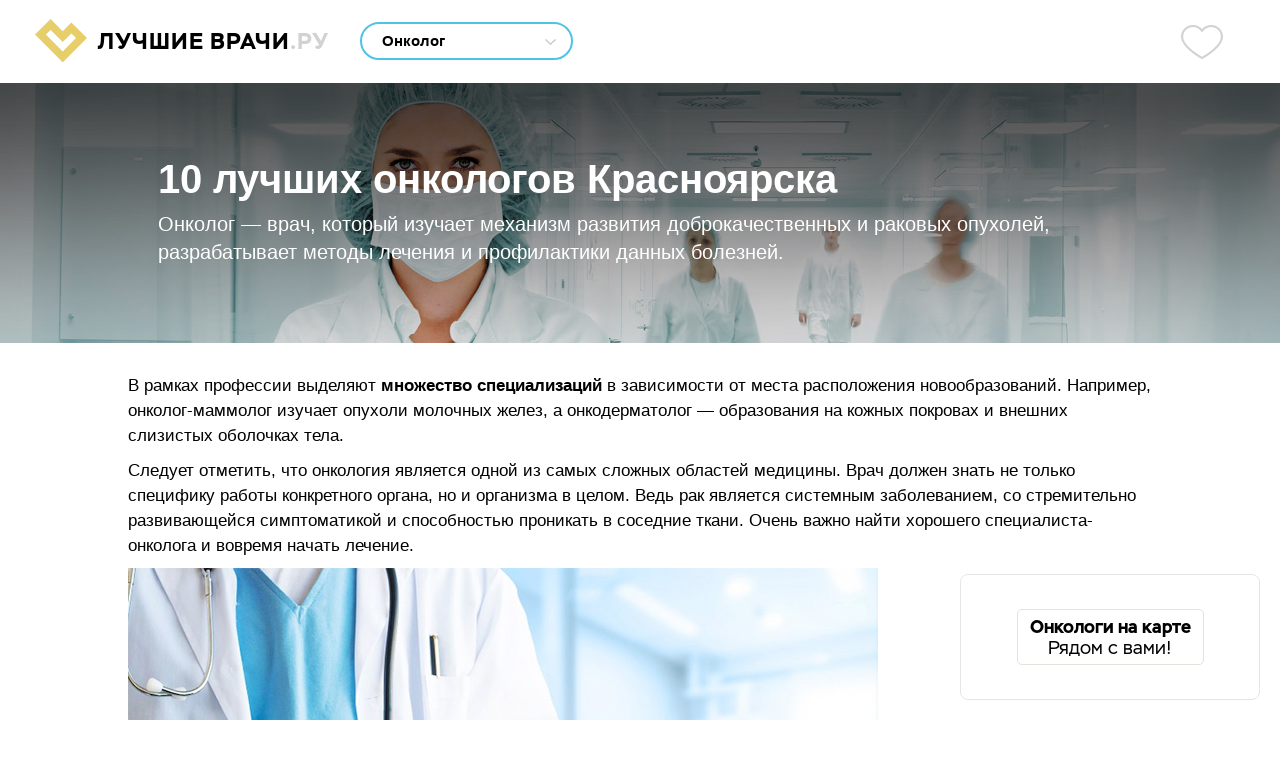

--- FILE ---
content_type: text/html; charset=utf-8
request_url: https://luchshie-vrachi.ru/onkologi_krasnoyarsk
body_size: 41871
content:
<!DOCTYPE html PUBLIC "-//W3C//DTD XHTML 1.0 Strict//EN"
        "http://www.w3.org/TR/xhtml1/DTD/xhtml1-strict.dtd">
<html xmlns="http://www.w3.org/1999/xhtml" xml:lang="ru" lang="ru" dir="ltr">
<head>
  <meta http-equiv="Content-Type" content="text/html; charset=utf-8" />
  <meta name="viewport" content="width=device-width, initial-scale=1.0"/>
    <meta name="description" content="Лучшие онкологи Красноярска — рейтинг 2026 года. Помощь в выборе, где принимают хорошие онкологи, к.м.н., врачи высшей категории: адреса клиник, отзывы пациентов." />
  <title>ТОП 10 лучших онкологов Красноярска — рейтинг 2026</title>
    <style type="text/css">html{line-height:1.15;-webkit-text-size-adjust:100%}body{margin:0}h1{font-size:2em;margin:.67em 0}a{background-color:transparent}b,strong{font-weight:bolder}small{font-size:80%}sub,sup{font-size:75%;line-height:0;position:relative;vertical-align:baseline}sub{bottom:-.25em}sup{top:-.5em}img{border-style:none}button,input,optgroup,select,textarea{font-family:inherit;font-size:100%;line-height:1.15;margin:0}button,input{overflow:visible}button,select{text-transform:none}[type=button],[type=reset],[type=submit],button{-webkit-appearance:button}[type=button]::-moz-focus-inner,[type=reset]::-moz-focus-inner,[type=submit]::-moz-focus-inner,button::-moz-focus-inner{border-style:none;padding:0}[type=button]:-moz-focusring,[type=reset]:-moz-focusring,[type=submit]:-moz-focusring,button:-moz-focusring{outline:1px dotted ButtonText}fieldset{padding:.35em .75em .625em}legend{box-sizing:border-box;color:inherit;display:table;max-width:100%;padding:0;white-space:normal}textarea{overflow:auto}[type=checkbox],[type=radio]{box-sizing:border-box;padding:0}[type=number]::-webkit-inner-spin-button,[type=number]::-webkit-outer-spin-button{height:auto}[type=search]{-webkit-appearance:textfield;outline-offset:-2px}[type=search]::-webkit-search-decoration{-webkit-appearance:none}::-webkit-file-upload-button{-webkit-appearance:button;font:inherit}[hidden]{display:none}.clear-block:after{content:".";display:block;height:0;clear:both;visibility:hidden}.clear-block{display:inline-block}* html .clear-block{height:1%}.clear-block{display:block}body{background-color:#fff;color:#000;font-family:Arial,Tahoma,Verdana,sans-serif;font-size:17px;line-height:1;vertical-align:top;width:100%;margin:0;padding:0}#header{width:100%;background-color:#fff}.header-top{position:relative;height:83px;background-color:#fff;border-bottom:1px solid #ebebeb}.site-logo{position:absolute;top:19px;left:35px;height:43px;background:#fff url(/sites/all/themes/lva/images/site-logo.svg) left top no-repeat scroll;padding-left:63px}.site-logo>span{letter-spacing:1px;font-family:Stem;font-size:22px;font-weight:700;color:#000;line-height:45px;white-space:nowrap}.site-logo span.ru{color:#d2d2d2}.city-selector{font-size:15px;color:#b7b7b7;position:relative;left:360px;top:23px;width:160px;z-index:10}.city-selector .city-current{width:140px;color:#b7b7b7;padding:10px;cursor:pointer}.city-selector .city-current span{display:inline-block;position:relative;top:-1px;left:6px;width:11px;height:6px;-webkit-transition:-webkit-transform .1s ease-out;-moz-transition:-moz-transform .1s ease-out;-o-transition:-o-transform .1s ease-out;transition:transform .1s ease-out;background:url(/sites/all/themes/lva/images/csa.svg) 0 0 no-repeat}.city-selector:hover .city-current span{transform:rotate(-180deg)}.city-select{position:absolute;display:none;background:#fff;overflow:auto;box-shadow:0 4px 20px 0 rgba(0,0,0,.16);border:1px solid #dadada;border-radius:7px;width:160px}.city-select a{display:block;padding:8px 10px;color:#060606;text-decoration:none}.city-select a:hover{background-color:#efefef}.city-selector:hover .city-select{display:block}.spec-selector{position:absolute;left:360px;top:22px;border:2px solid #4ec3e5;padding:0 39px 0 20px;border-radius:20px;width:150px;font-size:15px}.spec-selector input{display:inline-block;border:none;width:100%;outline:0;font-weight:700;line-height:34px;padding:0}.spec-selector span{display:block;position:absolute;top:15px;right:15px;width:11px;height:6px;-webkit-transition:-webkit-transform .1s ease-out;-moz-transition:-moz-transform .1s ease-out;-o-transition:-o-transform .1s ease-out;transition:transform .1s ease-out;background:url(/sites/all/themes/lva/images/csa.svg) 0 0 no-repeat}.spec-selector.focus span{transform:rotate(-180deg)}.autocomplete-suggestions{background:#fff;overflow:auto;margin-top:5px;box-shadow:0 4px 20px 0 rgba(0,0,0,.16);border:1px solid #dadada;border-radius:7px;font-size:15px}.autocomplete-suggestion{padding:8px 10px;white-space:nowrap;overflow:hidden;cursor:pointer;color:#060606}.autocomplete-selected{background-color:#efefef}.autocomplete-suggestions strong{font-weight:400;color:#11b3e2}.autocomplete-group{padding:8px 10px;white-space:nowrap;overflow:hidden;font-size:12px;color:#a7a7a7;border-bottom:1px solid #d7d7d7;letter-spacing:1px}.autocomplete-group strong{display:block;border-bottom:1px solid #000}.favorites{display:block;position:absolute;top:24px;right:57px;text-decoration:none;width:42px;height:36px;background:url(/sites/all/themes/lva/images/heart-gray.svg) left center no-repeat scroll}.favorites span{display:block;position:absolute;left:31px;top:-7px;width:22px;height:22px;background-color:#62c176;color:#fff;font-weight:700;font-size:14px;text-align:center;line-height:22px;border-radius:50%}.header-visual{position:relative;width:100%;height:260px;margin-top:-1px;background-position:center center;background-repeat:no-repeat;background-size:cover;background-image:url(/sites/all/themes/lva/images/header-visual.jpg)}.visual-content{position:relative;max-width:1024px;margin:0 auto;padding:0 30px;box-sizing:border-box}.visual-content table{border-spacing:0}.visual-content table td{height:260px;vertical-align:middle;padding:0}.visual-title{font-size:40px;font-weight:700;color:#fff;margin:0}.visual-text{margin-top:11px;font-size:20px;color:#fff;line-height:1.4}#center{position:relative;max-width:1024px;margin:30px auto 15px;background-color:#fff;box-sizing:border-box}.block{margin-bottom:30px}#sidebar-right .block{width:300px}#footer{width:100%;background-color:#2c2c2c;padding-top:10px}#footer .content{position:relative;max-width:1024px;height:167px;margin:0 auto;box-sizing:border-box;display:flex;flex-direction:column;justify-content:space-evenly}.footer-links a{color:#fff;text-decoration:none;font-size:15px;margin-right:15px}.footer-links a:hover{text-decoration:underline}.footer-copy{font-size:14px;color:#8d8d8d}.footer-logo{height:43px;background:#2c2c2c url(/sites/all/themes/lva/images/footer-logo.svg) left top no-repeat scroll;padding-left:63px}.footer-logo>span{letter-spacing:1px;font-family:Stem;font-size:22px;font-weight:700;color:#fff;line-height:45px;white-space:nowrap}.footer-logo span.ru{color:#959595}
</style>
  </head>
<body class="not-front not-logged-in page-spec-loc no-sidebars">

<div id="header">
  <div class="header-top">
    <div class="site-logo"><span>ЛУЧШИЕ ВРАЧИ<span class="ru">.РУ</span></span></div>
    <div class="container"><form action="/filter" method="get" id="main-filter"><div class="spec-selector"><input type="search" class="spec-selector-name" name="spec_name" value="Онколог" placeholder="Специальность" /><span></span></div><input type="hidden" class="spec-selector-id" name="spec_id" value="82" /><input type="hidden" name="id_location" value="124" /></form><a href="/favorites" class="favorites" title="Избранное" target="_blank"><span style="display: none;"></span></a></div>  </div>
  <div class="header-visual">
  <div class="visual-content">
    <table>
      <tbody>
      <tr>
        <td>
          <h1 class="visual-title">10 лучших онкологов Красноярска</h1>
          <div class="visual-text">Онколог — врач, который изучает механизм развития доброкачественных и раковых опухолей, разрабатывает методы лечения и профилактики данных болезней.</div>
        </td>
      </tr>
      </tbody>
    </table>
  </div>
</div></div>

<div id="center">
  <div class="body clear-block">
    <div class="speciality-description"><p>В рамках профессии выделяют <strong>множество специализаций </strong>в зависимости от места расположения новообразований. Например, онколог-маммолог изучает опухоли молочных желез, а онкодерматолог &mdash; образования на кожных покровах и внешних слизистых оболочках тела.</p> <p>Следует отметить, что онкология является одной из самых сложных областей медицины. Врач должен знать не только специфику работы конкретного органа, но и организма в целом. Ведь рак является системным заболеванием, со стремительно развивающейся симптоматикой и способностью проникать в соседние ткани. Очень важно найти хорошего специалиста-онколога и вовремя начать лечение.</p> <p><img alt="" src="/data/spec/98ba26cc6699ab0179a221bf7b3aa1d6.jpg" /></p> <p><strong>Поводы для обращения к онкологу:</strong></p> <ul> <li>резкая потеря веса, беспричинное ухудшение самочувствия;</li> <li>появление подозрительных образований на коже, уплотнений в мягких тканях;</li> <li>боли в определенной части тела;</li> <li>лихорадочное состояние;</li> <li>потеря контроля над телом;</li> <li>диарея, кровь в стуле;</li> <li>увеличенные лимфоузлы и т.п.</li> </ul> <p>Большинство онкологических заболеваний успешно лечатся на ранних стадиях.</p> <p>Наш сайт поможет вам найти лучшего онколога Красноярска, и записаться на прием &mdash;&nbsp;у нас также доступна информация о стаже работы врачей, отзывах пациентов, часах работы клиник и т.п.</p> <h2>ТОП 10 лучших онкологов&nbsp;Красноярска&nbsp;&mdash; рейтинг 2026</h2> <p>Чтобы сэкономить время в поиске необходимого врача, мы составили для вас рейтинг лучших врачей онкологов Красноярска.</p> <p><strong>Этот перечень был создан по самым важным критериям, таким как:</strong></p> <ul> <li>Образование и опыт врачей;</li> <li>Наличие у них зарубежных стажировок и членства в профессиональных ассоциациях;</li> <li>Количество проведенных операций (для хирургов), репутация у коллег;</li> <li>Отзывы пациентов.</li> </ul> <p>Это те специалисты, которые максимально быстро и эффективно вернут вам здоровье!</p></div><div class="doctors"><div class="doctor-wrapper" data-clinic-id="43404" data-clinic-43404-coord="56.0074336,92.8397475" data-clinic-43404-title="Арника" data-clinic-43404-address="Красная площадь, д. 9А"><div class="doctor-fio sticky-enabled"><h3>Сидорова Ирина Александровна</h3><div class="stars" title="4.6"><div class="stars0"></div><div class="stars1" style="width: 71px;"></div></div></div><div class="doctor-content"><div class="doctor-specialities">Онколог, Абдоминальный хирург, Маммолог, Онколог-маммолог, Хирург / Врач высшей категории.</div><div class="doctor-experience">Стаж: 44 года</div><div class="doctor-price">Стоимость приема — 2100 р.</div><div class="doctor-photo"><img src="/data/styles/dil/data/d/476/476012/f843967dadbab65ad8154ceb234ac4f4.jpg" alt="Сидорова Ирина Александровна" title="Сидорова Ирина Александровна"  /></div><div class="doctor-address"><div class="title">Принимает в 1 клинике</div><div class="doctor-address-item"><span class="clinic">Арника</span>; район: Железнодорожный; <span class="addr">адрес: Красная площадь, д. 9А</span> <span class="doctor-addr-on-map doctor-clinics-map" data-id-clinic="43404">показать на карте</span>.</div></div><div class="doctor-record"><div class="doctor-record-photo"><img src="/data/styles/drp/data/d/476/476012/f843967dadbab65ad8154ceb234ac4f4.jpg" alt="Сидорова Ирина Александровна" title="Сидорова Ирина Александровна"  /></div><div class="doctor-record-fio">Запись на прием к врачу<br class="drf-br"/> Сидорова Ирина Александровна</div><div class="doctor-record-row1"><div class="doctor-online request-starter" data-doctor-id="476012" data-speciality-id="82" data-form-id="1">ЗАПИСАТЬСЯ К ВРАЧУ</div></div><div class="doctor-record-row2"><div class="doctor-favorite" data-doctor-id="476012">добавить в избранное</div></div></div><div class="doctor-smap"><img src="https://static-maps.yandex.ru/1.x/?l=map&size=650,450&z=16&pt=92.8397475000,56.0074336000,org" class="doctor-clinics-map" /></div><div class="doctor-texts-ajax" data-doctor-id="476012"></div><div class="doctor-reviews"><div class="title">Отзывы о враче Сидорова Ирина Александровна</div><div class="doctor-review"><div class="review-header"><div class="rating" title="5"><div class="rating0"></div><div class="rating1" style="width: 103%;"></div></div> <span class="client">Анна,</span> <span class="date">11.07.2024</span></div><div class="review-text">Приём мне понравился, врач всё мне рассказала и разъяснила. Ирина Александровна хорошая, вежливая. Она дала полезную консультацию, я получила то, что нужно. Вероятно, я обращусь к ней повторно через полгодика.</div></div><div class="doctor-reviews-more-wrapper"><span class="doctor-reviews-more" data-doctor-id="476012" data-limit1="1"><span>показать больше отзывов</span></span></div></div></div></div><div class="doctor-wrapper" data-clinic-id="88002" data-clinic-88002-coord="56.017467,92.77582" data-clinic-88002-title="Медюнион на Курчатова" data-clinic-88002-address="Академика Курчатова, д. 17, стр. 15"><div class="doctor-fio sticky-enabled"><h3>Попов Виктор Олегович</h3><div class="stars" title="4.6"><div class="stars0"></div><div class="stars1" style="width: 71px;"></div></div></div><div class="doctor-content"><div class="doctor-specialities">Онколог, Проктолог, Хирург / Врач высшей категории, Профессор.</div><div class="doctor-experience">Стаж: 43 года</div><div class="doctor-price">Стоимость приема — 2800 р.</div><div class="doctor-photo"><img src="/data/styles/dil/data/d/958/958270/6bd1a65e54c52457ca5f28395f110271.jpg" alt="Попов Виктор Олегович" title="Попов Виктор Олегович"  /></div><div class="doctor-address"><div class="title">Принимает в 1 клинике</div><div class="doctor-address-item"><span class="clinic">Медюнион на Курчатова</span>; район: Октябрьский; <span class="addr">адрес: Академика Курчатова, д. 17, стр. 15</span> <span class="doctor-addr-on-map doctor-clinics-map" data-id-clinic="88002">показать на карте</span>.</div></div><div class="doctor-record"><div class="doctor-record-photo"><img src="/data/styles/drp/data/d/958/958270/6bd1a65e54c52457ca5f28395f110271.jpg" alt="Попов Виктор Олегович" title="Попов Виктор Олегович"  /></div><div class="doctor-record-fio">Запись на прием к врачу<br class="drf-br"/> Попов Виктор Олегович</div><div class="doctor-record-row1"><div class="doctor-online request-starter" data-doctor-id="958270" data-speciality-id="82" data-form-id="1">ЗАПИСАТЬСЯ К ВРАЧУ</div></div><div class="doctor-record-row2"><div class="doctor-favorite" data-doctor-id="958270">добавить в избранное</div></div></div><div class="doctor-smap"><img src="https://static-maps.yandex.ru/1.x/?l=map&size=650,450&z=16&pt=92.7758200000,56.0174670000,org" class="doctor-clinics-map" /></div><div class="doctor-texts-ajax" data-doctor-id="958270"></div><div class="doctor-reviews"><div class="title">Отзывы о враче Попов Виктор Олегович</div><div class="doctor-review"><div class="review-header"><div class="rating" title="5"><div class="rating0"></div><div class="rating1" style="width: 103%;"></div></div> <span class="client">Алена,</span> <span class="date">09.11.2022</span></div><div class="review-text">Я приехала к доктору без пациента. Прием прошел хорошо, Виктор Олегович дал мне всю необходимую информацию, которую мы ожидали услышать. Врач изучил историю болезни, различные обследования и задавал вопросы. На основании этого давал рекомендации. Специалист деликатный и доброжелательный.</div></div></div></div></div><div class="doctor-wrapper" data-clinic-id="43332" data-clinic-43332-coord="56.011791,92.842304" data-clinic-43332-title="Бионика на Ленина" data-clinic-43332-address="Ленина, д. 151"><div class="doctor-fio sticky-enabled"><h3>Росинский Сергей Викторович</h3><div class="stars" title="4.8"><div class="stars0"></div><div class="stars1" style="width: 73px;"></div></div></div><div class="doctor-content"><div class="doctor-specialities">Онколог, Маммолог / Врач высшей категории, Кандидат медицинских наук.</div><div class="doctor-experience">Стаж: 36 лет</div><div class="doctor-price">Стоимость приема — 4000 р.</div><div class="doctor-photo"><img src="/data/styles/dil/data/d/78/78946/dbc2fa1574eaf44ce7c737f46a4310f0.jpg" alt="Росинский Сергей Викторович" title="Росинский Сергей Викторович"  /></div><div class="doctor-address"><div class="title">Принимает в 1 клинике</div><div class="doctor-address-item"><span class="clinic">Бионика на Ленина</span>; район: Железнодорожный; <span class="addr">адрес: Ленина, д. 151</span> <span class="doctor-addr-on-map doctor-clinics-map" data-id-clinic="43332">показать на карте</span>.</div></div><div class="doctor-record"><div class="doctor-record-photo-dd"><img src="/data/d/78/78946/f5c2e62b8efb0e7272b826bf15f2f763.jpg" alt="Росинский Сергей Викторович" title="Росинский Сергей Викторович" width="162" height="162" /></div><div class="doctor-record-fio">Запись на прием к врачу<br class="drf-br"/> Росинский Сергей Викторович</div><div class="doctor-record-row1 with-schedule"><div class="doctor-schedule request-starter" data-doctor-id="78946" data-speciality-id="82" data-form-id="2">РАСПИСАНИЕ ПРИЕМА</div><div class="doctor-online request-starter" data-doctor-id="78946" data-speciality-id="82" data-form-id="1">ЗАПИСАТЬСЯ К ВРАЧУ</div></div><div class="doctor-record-row2"><div class="doctor-favorite" data-doctor-id="78946">добавить в избранное</div></div></div><div class="doctor-smap"><img src="https://static-maps.yandex.ru/1.x/?l=map&size=650,450&z=16&pt=92.8423040000,56.0117910000,org" class="doctor-clinics-map" /></div><div class="doctor-texts-ajax" data-doctor-id="78946"></div><div class="doctor-reviews"><div class="title">Отзывы о враче Росинский Сергей Викторович</div><div class="doctor-review"><div class="review-header"><div class="rating" title="5"><div class="rating0"></div><div class="rating1" style="width: 103%;"></div></div> <span class="client">Мадина,</span> <span class="date">21.06.2024</span></div><div class="review-text">Очень хороший доктор. Прием прошел отлично. Врач посмотрел мои выписки и дал советы. Сказал, что поможет всем, чем может.</div></div><div class="doctor-reviews-more-wrapper"><span class="doctor-reviews-more" data-doctor-id="78946" data-limit1="1"><span>показать больше отзывов</span></span></div></div></div></div><div class="doctor-wrapper" data-clinic-id="43322" data-clinic-43322-coord="56.038665,92.908456" data-clinic-43322-title="Центр эстетической медицины Реновацио" data-clinic-43322-address="Весны, д. 7д"><div class="doctor-fio sticky-enabled"><h3>Хлобыстин Руслан Юрьевич</h3><div class="stars" title="4.8"><div class="stars0"></div><div class="stars1" style="width: 73px;"></div></div></div><div class="doctor-content"><div class="doctor-specialities">Онколог, Абдоминальный хирург, Маммолог, Онколог-маммолог, Хирург / Врач высшей категории, Кандидат медицинских наук.</div><div class="doctor-experience">Стаж: 22 года</div><div class="doctor-price">Стоимость приема — 3000 р.</div><div class="doctor-photo"><img src="/data/styles/dil/data/d/477/477944/569553fd54a16a7d5d2853739df272a7.jpg" alt="Хлобыстин Руслан Юрьевич" title="Хлобыстин Руслан Юрьевич"  /></div><div class="doctor-address"><div class="title">Принимает в 1 клинике</div><div class="doctor-address-item"><span class="clinic">Центр эстетической медицины Реновацио</span>; район: Советский; <span class="addr">адрес: Весны, д. 7д</span> <span class="doctor-addr-on-map doctor-clinics-map" data-id-clinic="43322">показать на карте</span>.</div></div><div class="doctor-record"><div class="doctor-record-photo-dd"><img src="/data/d/477/477944/c187f1675f4c11b1fd06ef6ebe738525.jpg" alt="Хлобыстин Руслан Юрьевич" title="Хлобыстин Руслан Юрьевич" width="162" height="162" /></div><div class="doctor-record-fio">Запись на прием к врачу<br class="drf-br"/> Хлобыстин Руслан Юрьевич</div><div class="doctor-record-row1"><div class="doctor-online request-starter" data-doctor-id="477944" data-speciality-id="82" data-form-id="1">ЗАПИСАТЬСЯ К ВРАЧУ</div></div><div class="doctor-record-row2"><div class="doctor-favorite" data-doctor-id="477944">добавить в избранное</div></div></div><div class="doctor-smap"><img src="https://static-maps.yandex.ru/1.x/?l=map&size=650,450&z=16&pt=92.9084560000,56.0386650000,org" class="doctor-clinics-map" /></div><div class="doctor-texts-ajax" data-doctor-id="477944"></div><div class="doctor-reviews"><div class="title">Отзывы о враче Хлобыстин Руслан Юрьевич</div><div class="doctor-review"><div class="review-header"><div class="rating" title="5"><div class="rating0"></div><div class="rating1" style="width: 103%;"></div></div> <span class="client">Мария,</span> <span class="date">19.05.2022</span></div><div class="review-text">У меня вопрос был несложный. Хороший врач. Времени мне уделили достаточно. Я получила решение моего вопроса. При необходимости я повторно обращусь к специалисту.</div></div></div></div></div><div class="doctor-wrapper" data-clinic-id="88006" data-clinic-88006-coord="56.017457,92.971068" data-clinic-88006-title="Медюнион на Инструментальной" data-clinic-88006-address="Инструментальная, д. 12/35"><div class="doctor-fio sticky-enabled"><h3>Кулигина Наталья Анатольевна</h3><div class="stars" title="4.4"><div class="stars0"></div><div class="stars1" style="width: 70px;"></div></div></div><div class="doctor-content"><div class="doctor-specialities">Онколог, Абдоминальный хирург, Маммолог, Онколог-маммолог, Хирург.</div><div class="doctor-experience">Стаж: 28 лет</div><div class="doctor-price">Стоимость приема — 2500 р.</div><div class="doctor-photo"><img src="/data/styles/dil/data/d/477/477576/0666340a384c10dadfbcf770a3440cb8.jpg" alt="Кулигина Наталья Анатольевна" title="Кулигина Наталья Анатольевна"  /></div><div class="doctor-address"><div class="title">Принимает в 1 клинике</div><div class="doctor-address-item"><span class="clinic">Медюнион на Инструментальной</span>; район: Ленинский; <span class="addr">адрес: Инструментальная, д. 12/35</span> <span class="doctor-addr-on-map doctor-clinics-map" data-id-clinic="88006">показать на карте</span>.</div></div><div class="doctor-record"><div class="doctor-record-photo"><img src="/data/styles/drp/data/d/477/477576/0666340a384c10dadfbcf770a3440cb8.jpg" alt="Кулигина Наталья Анатольевна" title="Кулигина Наталья Анатольевна"  /></div><div class="doctor-record-fio">Запись на прием к врачу<br class="drf-br"/> Кулигина Наталья Анатольевна</div><div class="doctor-record-row1"><div class="doctor-online request-starter" data-doctor-id="477576" data-speciality-id="82" data-form-id="1">ЗАПИСАТЬСЯ К ВРАЧУ</div></div><div class="doctor-record-row2"><div class="doctor-favorite" data-doctor-id="477576">добавить в избранное</div></div></div><div class="doctor-smap"><img src="https://static-maps.yandex.ru/1.x/?l=map&size=650,450&z=16&pt=92.9710680000,56.0174570000,org" class="doctor-clinics-map" /></div><div class="doctor-texts-ajax" data-doctor-id="477576"></div></div></div><div class="doctor-wrapper" data-clinic-id="187844" data-clinic-187844-coord="55.997436,92.900712" data-clinic-187844-title="Медицинский центр Доктор Вера" data-clinic-187844-address="Навигационная, д. 7, помещ. 220"><div class="doctor-fio sticky-enabled"><h3>Гранкин Антон Юрьевич</h3><div class="stars" title="4.4"><div class="stars0"></div><div class="stars1" style="width: 70px;"></div></div></div><div class="doctor-content"><div class="doctor-specialities">Онколог, Маммолог, Онколог-маммолог / Врач первой категории.</div><div class="doctor-experience">Стаж: 19 лет</div><div class="doctor-price">Стоимость приема — <span class="old">3000 р.</span> <span class="discount">2550 р.</span></div><div class="doctor-photo"><img src="/data/styles/dil/data/d/480/480022/347a6c55ce8f30c94b9adda9d945aab7.jpg" alt="Гранкин Антон Юрьевич" title="Гранкин Антон Юрьевич"  /></div><div class="doctor-address"><div class="title">Принимает в 1 клинике</div><div class="doctor-address-item"><span class="clinic">Медицинский центр Доктор Вера</span>; район: Свердловский; <span class="addr">адрес: Навигационная, д. 7, помещ. 220</span> <span class="doctor-addr-on-map doctor-clinics-map" data-id-clinic="187844">показать на карте</span>.</div></div><div class="doctor-record"><div class="doctor-record-photo-dd"><img src="/data/d/480/480022/ad56c4f5d34fad34e13891e8240c1b9a.jpg" alt="Гранкин Антон Юрьевич" title="Гранкин Антон Юрьевич" width="162" height="162" /></div><div class="doctor-record-fio">Запись на прием к врачу<br class="drf-br"/> Гранкин Антон Юрьевич</div><div class="doctor-record-row1"><div class="doctor-online request-starter" data-doctor-id="480022" data-speciality-id="82" data-form-id="1">ЗАПИСАТЬСЯ К ВРАЧУ</div></div><div class="doctor-record-row2"><div class="doctor-favorite" data-doctor-id="480022">добавить в избранное</div></div></div><div class="doctor-smap"><img src="https://static-maps.yandex.ru/1.x/?l=map&size=650,450&z=16&pt=92.9007120000,55.9974360000,org" class="doctor-clinics-map" /></div><div class="doctor-texts-ajax" data-doctor-id="480022"></div></div></div><div class="doctor-wrapper" data-clinic-id="88394" data-clinic-88394-coord="56.067846,92.933833" data-clinic-88394-title="Клиника в Северном" data-clinic-88394-address="9 мая, 19-А, этаж 1"><div class="doctor-fio sticky-enabled"><h3>Черняев Денис Владимирович</h3><div class="stars" title="4.2"><div class="stars0"></div><div class="stars1" style="width: 68px;"></div></div></div><div class="doctor-content"><div class="doctor-specialities">Онколог, Маммолог, Онколог-маммолог.</div><div class="doctor-experience">Стаж: 8 лет</div><div class="doctor-price">Стоимость приема — 2300 р.</div><div class="doctor-photo"><div class="nophoto"></div></div><div class="doctor-address"><div class="title">Принимает в 1 клинике</div><div class="doctor-address-item"><span class="clinic">Клиника в Северном</span>; район: Советский; <span class="addr">адрес: 9 мая, 19-А, этаж 1</span> <span class="doctor-addr-on-map doctor-clinics-map" data-id-clinic="88394">показать на карте</span>.</div></div><div class="doctor-record"><div class="doctor-record-fio">Запись на прием к врачу<br class="drf-br"/> Черняев Денис Владимирович</div><div class="doctor-record-row1"><div class="doctor-online request-starter" data-doctor-id="1226598" data-speciality-id="82" data-form-id="1">ЗАПИСАТЬСЯ К ВРАЧУ</div></div><div class="doctor-record-row2"><div class="doctor-favorite" data-doctor-id="1226598">добавить в избранное</div></div></div><div class="doctor-smap"><img src="https://static-maps.yandex.ru/1.x/?l=map&size=650,450&z=16&pt=92.9338330000,56.0678460000,org" class="doctor-clinics-map" /></div><div class="doctor-texts-ajax" data-doctor-id="1226598"></div></div></div><div class="doctor-wrapper" data-clinic-id="88006" data-clinic-88006-coord="56.017457,92.971068" data-clinic-88006-title="Медюнион на Инструментальной" data-clinic-88006-address="Инструментальная, д. 12/35"><div class="doctor-fio sticky-enabled"><h3>Сидоров Семен Александрович</h3><div class="stars" title="4.2"><div class="stars0"></div><div class="stars1" style="width: 68px;"></div></div></div><div class="doctor-content"><div class="doctor-specialities">Онколог.</div><div class="doctor-experience">Стаж: 6 лет</div><div class="doctor-price">Стоимость приема — 2500 р.</div><div class="doctor-photo"><div class="nophoto"></div></div><div class="doctor-address"><div class="title">Принимает в 1 клинике</div><div class="doctor-address-item"><span class="clinic">Медюнион на Инструментальной</span>; район: Ленинский; <span class="addr">адрес: Инструментальная, д. 12/35</span> <span class="doctor-addr-on-map doctor-clinics-map" data-id-clinic="88006">показать на карте</span>.</div></div><div class="doctor-record"><div class="doctor-record-fio">Запись на прием к врачу<br class="drf-br"/> Сидоров Семен Александрович</div><div class="doctor-record-row1"><div class="doctor-online request-starter" data-doctor-id="1390688" data-speciality-id="82" data-form-id="1">ЗАПИСАТЬСЯ К ВРАЧУ</div></div><div class="doctor-record-row2"><div class="doctor-favorite" data-doctor-id="1390688">добавить в избранное</div></div></div><div class="doctor-smap"><img src="https://static-maps.yandex.ru/1.x/?l=map&size=650,450&z=16&pt=92.9710680000,56.0174570000,org" class="doctor-clinics-map" /></div><div class="doctor-texts-ajax" data-doctor-id="1390688"></div></div></div><div class="doctor-wrapper" data-clinic-id="249410" data-clinic-249410-coord="56.017261,92.813881" data-clinic-249410-title="Клиника в Октябрьском" data-clinic-249410-address="Ладо Кецховели, д. 34"><div class="doctor-fio sticky-enabled"><h3>Армаш Алена Андреевна</h3><div class="stars" title="4.4"><div class="stars0"></div><div class="stars1" style="width: 70px;"></div></div></div><div class="doctor-content"><div class="doctor-specialities">Онколог, Абдоминальный хирург, Маммолог, Онколог-маммолог, Хирург / Врач высшей категории.</div><div class="doctor-experience">Стаж: 17 лет</div><div class="doctor-price">Стоимость приема — 2100 р.</div><div class="doctor-photo"><div class="nophoto"></div></div><div class="doctor-address"><div class="title">Принимает в 1 клинике</div><div class="doctor-address-item"><span class="clinic">Клиника в Октябрьском</span>; район: Железнодорожный; <span class="addr">адрес: Ладо Кецховели, д. 34</span> <span class="doctor-addr-on-map doctor-clinics-map" data-id-clinic="249410">показать на карте</span>.</div></div><div class="doctor-record"><div class="doctor-record-fio">Запись на прием к врачу<br class="drf-br"/> Армаш Алена Андреевна</div><div class="doctor-record-row1"><div class="doctor-online request-starter" data-doctor-id="483584" data-speciality-id="82" data-form-id="1">ЗАПИСАТЬСЯ К ВРАЧУ</div></div><div class="doctor-record-row2"><div class="doctor-favorite" data-doctor-id="483584">добавить в избранное</div></div></div><div class="doctor-smap"><img src="https://static-maps.yandex.ru/1.x/?l=map&size=650,450&z=16&pt=92.8138810000,56.0172610000,org" class="doctor-clinics-map" /></div><div class="doctor-texts-ajax" data-doctor-id="483584"></div></div></div><div class="doctor-wrapper" data-clinic-id="43332" data-clinic-43332-coord="56.011791,92.842304" data-clinic-43332-title="Бионика на Ленина" data-clinic-43332-address="Ленина, д. 151"><div class="doctor-fio sticky-enabled"><h3>Карапетян Арамаис Мясникович</h3><div class="stars" title="4.2"><div class="stars0"></div><div class="stars1" style="width: 68px;"></div></div></div><div class="doctor-content"><div class="doctor-specialities">Онколог, Маммолог, Онколог-маммолог.</div><div class="doctor-experience">Стаж: 12 лет</div><div class="doctor-price">Стоимость приема — 4000 р.</div><div class="doctor-photo"><img src="/data/styles/dil/data/d/78/78830/14242a7959192fff1c82280f93f4d1c7.jpg" alt="Карапетян Арамаис Мясникович" title="Карапетян Арамаис Мясникович"  /></div><div class="doctor-address"><div class="title">Принимает в 1 клинике</div><div class="doctor-address-item"><span class="clinic">Бионика на Ленина</span>; район: Железнодорожный; <span class="addr">адрес: Ленина, д. 151</span> <span class="doctor-addr-on-map doctor-clinics-map" data-id-clinic="43332">показать на карте</span>.</div></div><div class="doctor-record"><div class="doctor-record-photo"><img src="/data/styles/drp/data/d/78/78830/14242a7959192fff1c82280f93f4d1c7.jpg" alt="Карапетян Арамаис Мясникович" title="Карапетян Арамаис Мясникович"  /></div><div class="doctor-record-fio">Запись на прием к врачу<br class="drf-br"/> Карапетян Арамаис Мясникович</div><div class="doctor-record-row1 with-schedule"><div class="doctor-schedule request-starter" data-doctor-id="78830" data-speciality-id="82" data-form-id="2">РАСПИСАНИЕ ПРИЕМА</div><div class="doctor-online request-starter" data-doctor-id="78830" data-speciality-id="82" data-form-id="1">ЗАПИСАТЬСЯ К ВРАЧУ</div></div><div class="doctor-record-row2"><div class="doctor-favorite" data-doctor-id="78830">добавить в избранное</div></div></div><div class="doctor-smap"><img src="https://static-maps.yandex.ru/1.x/?l=map&size=650,450&z=16&pt=92.8423040000,56.0117910000,org" class="doctor-clinics-map" /></div><div class="doctor-texts-ajax" data-doctor-id="78830"></div><div class="doctor-reviews"><div class="title">Отзывы о враче Карапетян Арамаис Мясникович</div><div class="doctor-review"><div class="review-header"><div class="rating" title="5"><div class="rating0"></div><div class="rating1" style="width: 103%;"></div></div> <span class="client">Татьяна,</span> <span class="date">28.08.2024</span></div><div class="review-text">Карапетян Арамаис Мясникович — очень внимательный специалист. Прием у него прошел хорошо, доктор все доходчиво по вопросу объясняет и рассказывает. Он сделал мне УЗИ, направил на маммографию, взял биопсию. Буду еще обращаться к нему еще при необходимости.</div></div><div class="doctor-reviews-more-wrapper"><span class="doctor-reviews-more" data-doctor-id="78830" data-limit1="1"><span>показать больше отзывов</span></span></div></div></div></div><div class="doctors-load-more" data-path="dlmc"><div>Показать еще<span> Онкологов</span></div></div><a href="/onkologi_krasnoyarsk/map" target="_blank" class="maplink"><div class="title"><div class="line1">Онкологи на карте</div><div>Рядом с вами!</div></div></a></div>  </div>
</div>

<div id="footer">
  <div class="content">
    <div class="footer-links"><a href="/feedback" class="btn-feedback">Обратная связь</a></div>
    <div class="footer-copy">&copy; 2021-2022 Luchshie-Vrachi.ru — Сервис по поиску врачей и клиник вашего города.</div>
    <div class="footer-logo"><span>ЛУЧШИЕ ВРАЧИ<span class="ru">.РУ</span></span></a></div>
  </div>
</div>

  <link type="text/css" rel="stylesheet" media="all" href="/data/css/css_2031f90be403e52f8cf356a926eb7368.css" />
<script type="text/javascript" src="/data/js/js_bc82af7127584788690965f53de67638.js"></script>
  <script type="text/javascript" src="https://api-maps.yandex.ru/2.1/?lang=ru_RU&apikey=612d34b4-b6b1-4abe-949f-6f110029ff68&A"></script>
  <script type="text/javascript">
<!--//--><![CDATA[//><!--
jQuery.extend(Drupal.settings, {"lv":{"location":{"id":"124","path":"krasnoyarsk","lat":"56.0021","lng":"92.75"}},"basePath":"/","root_url":"https://luchshie-vrachi.ru/","cookie_domain":".luchshie-vrachi.ru"});
//--><!]]>
</script>

<!-- Yandex.Metrika counter -->
<script type="text/javascript" >
   (function(m,e,t,r,i,k,a){m[i]=m[i]||function(){(m[i].a=m[i].a||[]).push(arguments)};
   m[i].l=1*new Date();k=e.createElement(t),a=e.getElementsByTagName(t)[0],k.async=1,k.src=r,a.parentNode.insertBefore(k,a)})
   (window, document, "script", "https://mc.yandex.ru/metrika/tag.js", "ym");
   ym(62927977, "init", {
        clickmap:true,
        trackLinks:true,
        accurateTrackBounce:true,
        webvisor:true
   });
</script>
<noscript><div><img src="https://mc.yandex.ru/watch/62927977" style="position:absolute; left:-9999px;" alt="" /></div></noscript>
<!-- /Yandex.Metrika counter -->

</body>
</html>


--- FILE ---
content_type: image/svg+xml
request_url: https://luchshie-vrachi.ru/sites/all/themes/lva/images/heart.svg
body_size: 417
content:
<svg xmlns="http://www.w3.org/2000/svg" width="42" height="34.772" viewBox="109 112.614 42 34.772"><path fill="#ff5474" d="M139.091 112.615h0c-3.503-.019-6.834 1.52-9.091 4.2-2.243-2.698-5.583-4.241-9.091-4.2A11.91 11.91 0 0 0 109 124.524c0 11.271 19.671 22.276 20.468 22.701.322.215.742.215 1.063 0 .798-.425 20.469-11.271 20.469-22.702a11.91 11.91 0 0 0-11.909-11.908zM130 145.099c-3.083-1.808-18.874-11.431-18.874-20.575 0-5.402 4.38-9.782 9.782-9.782a9.57 9.57 0 0 1 8.188 4.413 1.12 1.12 0 0 0 1.559.249c.096-.069.18-.153.248-.249 2.957-4.521 9.02-5.791 13.541-2.833a9.78 9.78 0 0 1 4.429 8.203c0 9.249-15.79 18.819-18.873 20.574z"/></svg>